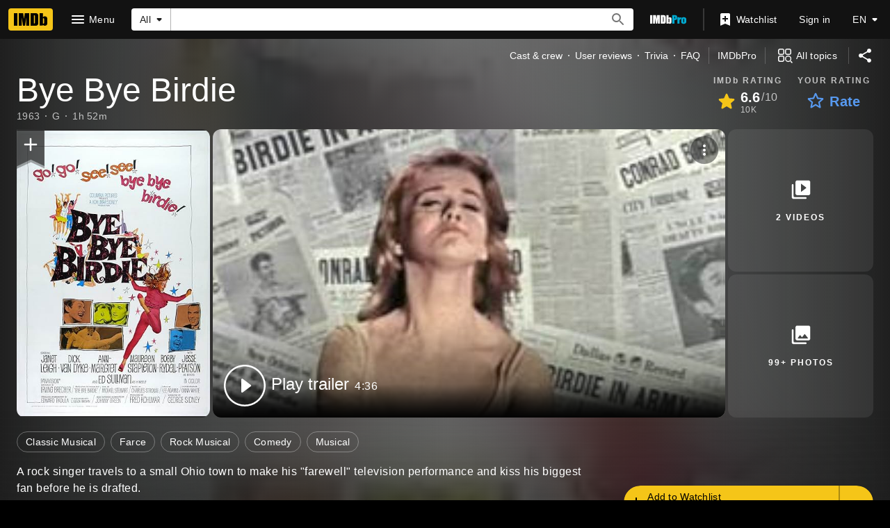

--- FILE ---
content_type: text/html; charset=UTF-8
request_url: https://www.imdb.com/title/tt0056891
body_size: 2223
content:
<!DOCTYPE html>
<html lang="en">
<head>
    <meta charset="utf-8">
    <meta name="viewport" content="width=device-width, initial-scale=1">
    <title></title>
    <style>
        body {
            font-family: "Arial";
        }
    </style>
    <script type="text/javascript">
    window.awsWafCookieDomainList = [];
    window.gokuProps = {
"key":"AQIDAHjcYu/GjX+QlghicBgQ/7bFaQZ+m5FKCMDnO+vTbNg96AF9ZO7knldUHP8/4v89DrtSAAAAfjB8BgkqhkiG9w0BBwagbzBtAgEAMGgGCSqGSIb3DQEHATAeBglghkgBZQMEAS4wEQQMdMda3UYhahVsCXvUAgEQgDuVdMhHcUEmAgLaAz3dl+bxRFCsbgw6H8Od+h9kjx73yBqg0YpijoxCxbxmsKvqxC3U9oY9araV+F5RKA==",
          "iv":"D5498wE3QgAABgTB",
          "context":"doxmZw4tfAoKGBYgFFmMm3wp0jJjhYhVCviVlE6UKH0/OHArP3yRzd6Zr4MLmYXix7DzdjGWLgpuLFP7COkp3kGFNML+VD3j2vAKIjAFhYrXRvnD/kgQyLwHpbJ+dFhN7SuulU5lbPeSEyYVFEuG5L1pXIzJSkg+ZagXz6agtfTK+Yk73J9eSbijt5TWDGCdnYBiv9ULnuOU+Vw/[base64]/+/tMD3zr1mST6oGL2uNRLCRj7eG5GcvSJn/ndubedu6vO4NCVfk6gpB34KUAiei3rT3/J10GstTmxHF7w7tUv1NipCqkkg4jwZT093TICedf7G/yUqt/xKMo/1sYOUqNnm6V2qyrRnTUGeD4P0jB4pf+PvUps4NrlFDJDX97jdqizZEfORdZe4cmMfjkUkawHVvRAEOyMQXBselzb0z9EJw2LyL3Ad+2jEijmSp4fqw=="
};
    </script>
    <script src="https://1c5c1ecf7303.a481e94e.us-east-2.token.awswaf.com/1c5c1ecf7303/e231f0619a5e/0319a8d4ae69/challenge.js"></script>
</head>
<body>
    <div id="challenge-container"></div>
    <script type="text/javascript">
        AwsWafIntegration.saveReferrer();
        AwsWafIntegration.checkForceRefresh().then((forceRefresh) => {
            if (forceRefresh) {
                AwsWafIntegration.forceRefreshToken().then(() => {
                    window.location.reload(true);
                });
            } else {
                AwsWafIntegration.getToken().then(() => {
                    window.location.reload(true);
                });
            }
        });
    </script>
    <noscript>
        <h1>JavaScript is disabled</h1>
        In order to continue, we need to verify that you're not a robot.
        This requires JavaScript. Enable JavaScript and then reload the page.
    </noscript>
</body>
</html>